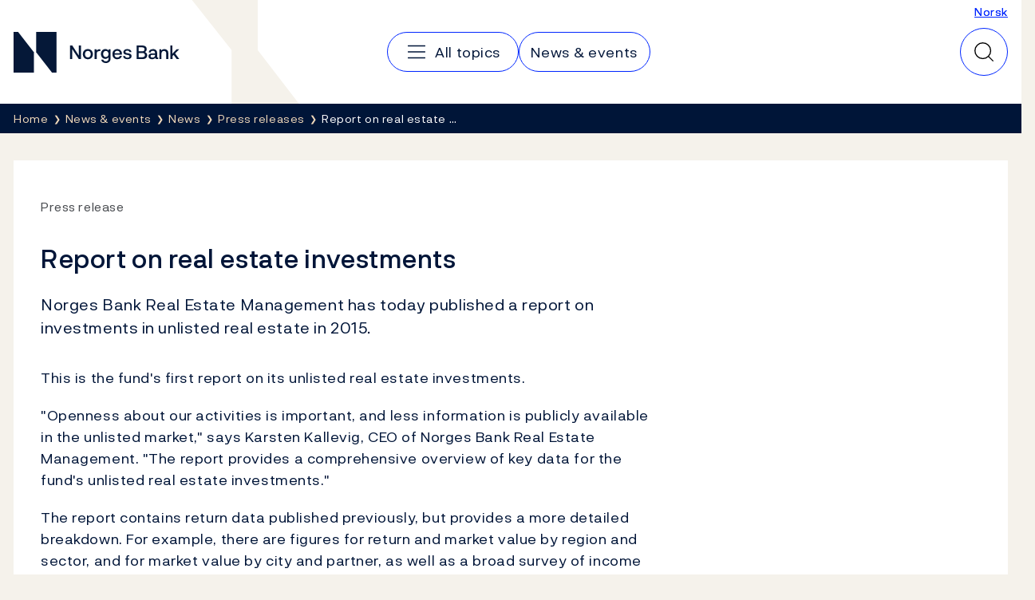

--- FILE ---
content_type: text/javascript
request_url: https://www.norges-bank.no/dist/Feedback.1c1004e8.js
body_size: 1165
content:
(self.webpackChunknorgesbank_web=self.webpackChunknorgesbank_web||[]).push([[9302],{121:function(t){var e,s,n,a,o,r;t.exports=(s=[],n=document,a=n.documentElement.doScroll,o="DOMContentLoaded",(r=(a?/^loaded|^c/:/^loaded|^i|^c/).test(n.readyState))||n.addEventListener(o,e=function(){for(n.removeEventListener(o,e),r=1;e=s.shift();)e()}),function(t){r?setTimeout(t,0):s.push(t)})},241:function(t,e,s){"use strict";s.d(e,{hZ:function(){return o},i4:function(){return r},wt:function(){return a}});var n=s(5037);const a=t=>(t=t||window.event).target||t.srcElement,o=(t,e)=>{var s=document.createEvent("HTMLEvents");s.initEvent(e,!0,!1),t.dispatchEvent(s)},r=(t,e,s)=>{document.addEventListener(e,(function(e){const o=a(e);if(o.matches(`${t},${t} *`)){e.stopPropagation();let a=o;o.hasAttribute(t)||(a=n.X.closest(o,`${t}`)),a&&s(e,a)}}))}},3513:function(t,e,s){"use strict";var n=s(121),a=s.n(n),o=s(5037),r=s(241),c=s(3975);a()((function(){(0,r.i4)("[data-feedback]","click",(async(t,e)=>{t.preventDefault();const s=document.getElementById(e.getAttribute("aria-controls")),n=e.getAttribute("data-feedback"),a=e.parentNode,r=await c.A.get(n),i=await r.text();s&&i&&(s.innerHTML=i,o.X.addClass(s,"is-active")),a&&(a.setAttribute("aria-expanded","true"),o.X.addClass(a,"is-hidden"))})),(0,r.i4)("[data-feedback-form]","submit",(async(t,e)=>{t.preventDefault();const s=new FormData(e),n=e.parentNode.parentNode.querySelector("[data-feedback-message]"),a=e.parentNode.parentNode.querySelector("[data-feedback-error]");try{200!==(await c.A.post(e.getAttribute("action"),s)).status?o.X.addClass(a,"is-active"):(o.X.removeClass(e.parentNode,"is-active"),o.X.addClass(n,"is-active"))}catch(t){o.X.addClass(a,"is-active")}}))}))},3975:function(t,e,s){"use strict";s.d(e,{A:function(){return r}});class n extends Error{constructor(t,e){super(t),this.name="RequestError",this.status=e,Object.setPrototypeOf(this,n.prototype)}}class a extends n{}const o={credentials:"same-origin",cache:"no-cache"};class r{static post(t,e=null,s=null,n=null){let a={"X-Requested-With":"XMLHttpRequest",Accept:"application/json"};return!e||e instanceof FormData||(a["Content-Type"]="application/json"),s&&(a={...s,...a}),fetch(t,{...o,headers:a,body:e?e instanceof FormData?e:JSON.stringify(e):void 0,signal:n,method:"post"}).then(this.handleErrors)}static delete(t,e=null){return fetch(t,{...o,headers:{"X-Requested-With":"XMLHttpRequest",Accept:"application/json"},signal:e,method:"delete"}).then(this.handleErrors)}static get(t,e=null,s="application/json"){return fetch(t,{...o,headers:{"X-Requested-With":"XMLHttpRequest",Accept:s},signal:e,method:"get"})}static async getJSON(t){if(204!==t.status)return await t.json()}static async handleErrors(t){if(!t.ok){if(500!==t.status&&t.headers.get("Content-Type")?.includes("application/json")){const e=await t.clone().json();if(e?.message)throw new n(e.message,t.status)}if(t.statusText)throw new a(t.statusText,t.status);throw Error(`${t.status.toString()} - ${await t.clone().text()}`)}return t}}},4395:function(){},5037:function(t,e,s){"use strict";s.d(e,{X:function(){return n}});const n={addClass(t,e){t.classList?t.classList.add(e):t.className+=" "+e},hasClass(t,e){return t.classList?t.classList.contains(e):new RegExp("(^| )"+e+"( |$)","gi").test(t.className)},removeClass(t,e){t.classList&&t.classList.contains(e)?t.classList.remove(e):t.className=t.className.replace(new RegExp("(^|\\b)"+e.split(" ").join("|")+"(\\b|$)","gi")," ")},closest(t,e){for(Element.prototype.matches||(Element.prototype.matches=Element.prototype.matchesSelector||Element.prototype.mozMatchesSelector||Element.prototype.msMatchesSelector||Element.prototype.oMatchesSelector||Element.prototype.webkitMatchesSelector||function(t){for(var e=(this.document||this.ownerDocument).querySelectorAll(t),s=e.length;--s>=0&&e.item(s)!==this;);return s>-1});t&&t!==document;t=t.parentNode)if(t.matches(e))return t;return null}}}},function(t){var e=function(e){return t(t.s=e)};e(3513),e(4395)}]);